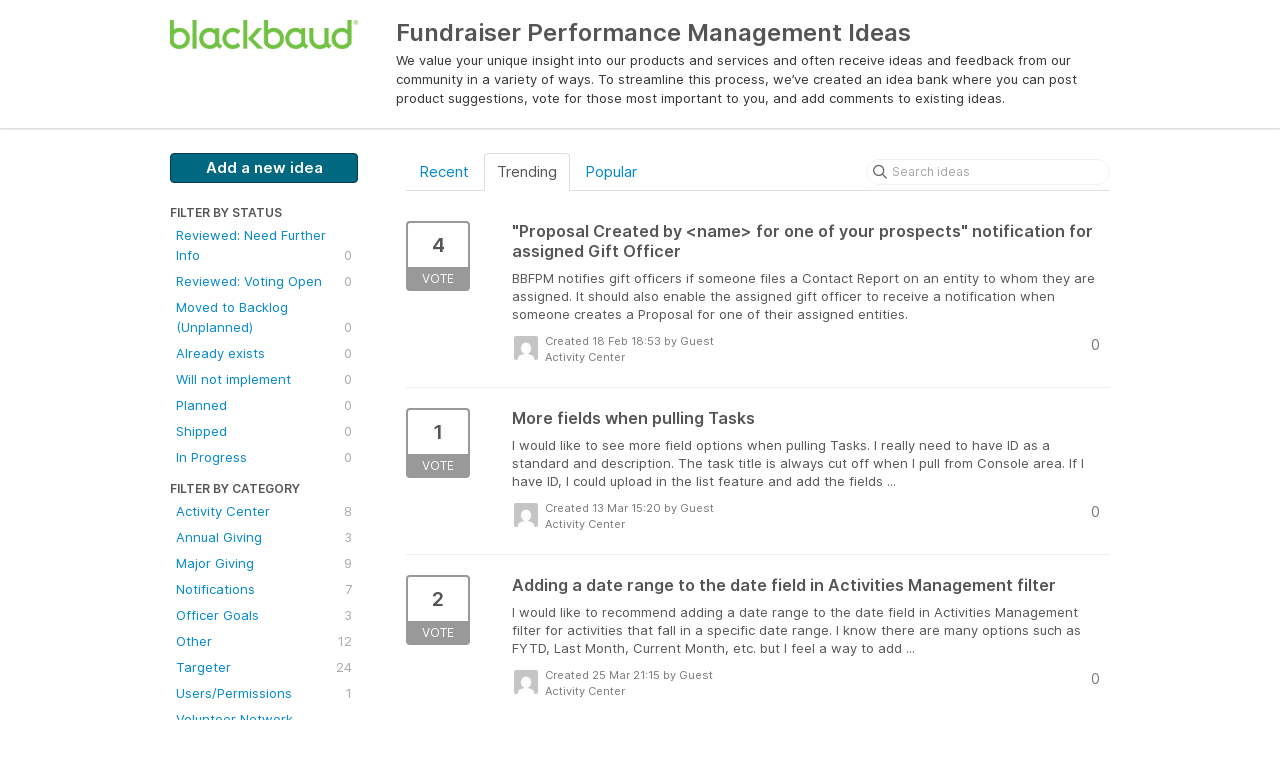

--- FILE ---
content_type: text/html; charset=utf-8
request_url: https://bbfpm.ideas.aha.io/?category=6870176418720601087&sort=trending
body_size: 6486
content:
<!DOCTYPE html>
<html lang="en">
  <head>
    <meta http-equiv="X-UA-Compatible" content="IE=edge" />
    <meta http-equiv="Content-Type" content="text/html charset=UTF-8" />
    <meta name="publishing" content="true">
    <title>Activity Center | Fundraiser Performance Management Ideas</title>
<meta name="description" content="Customer Feedback for Fundraiser Performance Management . Add a new product idea or vote on an existing idea using the Fundraiser Performance Management customer feedback form.">

    <script>
//<![CDATA[

      window.ahaLoaded = false;
      window.isIdeaPortal = true;
      window.portalAssets = {"js":["/assets/runtime-v2-1a23b44e9319f4b4ccda5144e13cc063.js","/assets/vendor-v2-293da6da4776292faeaa6dd52cfcbc6e.js","/assets/idea_portals-v2-59a4ad4c046371b25d9454387adfa820.js","/assets/idea_portals-v2-44ac7757dbb6e0b856a02394223cb3db.css"]};

//]]>
</script>
      <script>
    window.sentryRelease = window.sentryRelease || "9ac63716aa";
  </script>



      <link rel="stylesheet" href="https://cdn.aha.io/assets/idea_portals-v2-44ac7757dbb6e0b856a02394223cb3db.css" data-turbolinks-track="true" media="all" />
    <script src="https://cdn.aha.io/assets/runtime-v2-1a23b44e9319f4b4ccda5144e13cc063.js" data-turbolinks-track="true"></script>
    <script src="https://cdn.aha.io/assets/vendor-v2-293da6da4776292faeaa6dd52cfcbc6e.js" data-turbolinks-track="true"></script>
      <script src="https://cdn.aha.io/assets/idea_portals-v2-59a4ad4c046371b25d9454387adfa820.js" data-turbolinks-track="true"></script>
    <meta name="csrf-param" content="authenticity_token" />
<meta name="csrf-token" content="pDbKVaFRtj79yKDDmm3PF9vUm65YoH1GddCHmuk2YcVF0xI7L5jr41p16hlpgsjGnyh4A4CuD4tccOGHGTxBgg" />
    <meta name="viewport" content="width=device-width, initial-scale=1" />
    <meta name="locale" content="en" />
    <meta name="portal-token" content="0972013fc213201a7a6f246b6ea47997" />
    <meta name="idea-portal-id" content="6870143258790461742" />


      <link rel="canonical" href="https://bbfpm.ideas.aha.io/">
          <link rel="icon" href="https://bbfpm.ideas.aha.io/portal-favicon.png?1599587334&amp;size=thumb16" />

  </head>
  <body class="ideas-portal public">
    
    <style>
  /* Blackbaud CSS AHA! ideas portal */
.btn-primary { 
background-color: #006880 !important; 
color: #FFFFFF !important;
border: 1px solid #004054 !important;
} 
.btn-primary:hover { 
background-color: #004054 !important; 
color: white !important;
} 

<style>
a:link {color: #8cbe4f !important;}
a:active {color: #000000;}
</style>

</style>



      <header class="portal-aha-header">
      <div class="container">
        <a href="/ideas">
          <div class="logo pull-left">
            <img alt="Fundraiser Performance Management Ideas Portal Logo" src="https://bbfpm.ideas.aha.io/logo.png?i=1599587321" />
          </div>
        </a>
        <div class="title pull-left">
          <h1 class="">
            Fundraiser Performance Management Ideas
          </h1>
          <h3>
            <div class="aha-editor-field aha-editor-field-subtitle">
              <p>We value your unique insight into our products and services and often receive ideas and feedback from our community in a variety of ways. To streamline this process, we’ve created an idea bank where you can post product suggestions, vote for those most important to you, and add comments to existing ideas.</p>
            </div>
          </h3>
        </div>
        <div class="clearfix"></div>
      </div>
    </header>



<div class="container">
  <!-- Alerts in this file are used for the app and portals, they must not use the aha-alert web component -->




  <div class="portal-sidebar" id="portal-sidebar">
      <a class="btn btn-primary btn-outline add-idea-button" href="/ideas/new">Add a new idea</a>
    <button class="btn btn-link btn-navbar" data-show-text="Show menu" data-hide-text="Hide menu" type="button"></button>

    <div id="sidebar-rollup">
      <div class="my-ideas-filters-wrapper">
        
      </div>
        <div class="statuses-filters-wrapper">
          <h4>
            Filter by status
          </h4>
          <ul class="statuses filters">
              <li>
  <a class="filter " data-url-param-toggle-name="status" data-url-param-toggle-value="6564405934267235815" data-url-param-toggle-remove="page" rel="nofollow" href="/?category=6870176418720601087&amp;sort=trending&amp;status=6564405934267235815">
    Reviewed: Need Further Info

    <span class="pull-right">
        0
    </span>
    <div class="clearfix"></div>
</a></li>

              <li>
  <a class="filter " data-url-param-toggle-name="status" data-url-param-toggle-value="6564406158338323566" data-url-param-toggle-remove="page" rel="nofollow" href="/?category=6870176418720601087&amp;sort=trending&amp;status=6564406158338323566">
    Reviewed: Voting Open

    <span class="pull-right">
        0
    </span>
    <div class="clearfix"></div>
</a></li>

              <li>
  <a class="filter " data-url-param-toggle-name="status" data-url-param-toggle-value="7570101565211333160" data-url-param-toggle-remove="page" rel="nofollow" href="/?category=6870176418720601087&amp;sort=trending&amp;status=7570101565211333160">
    Moved to Backlog (Unplanned)

    <span class="pull-right">
        0
    </span>
    <div class="clearfix"></div>
</a></li>

              <li>
  <a class="filter " data-url-param-toggle-name="status" data-url-param-toggle-value="6564403238973826949" data-url-param-toggle-remove="page" rel="nofollow" href="/?category=6870176418720601087&amp;sort=trending&amp;status=6564403238973826949">
    Already exists

    <span class="pull-right">
        0
    </span>
    <div class="clearfix"></div>
</a></li>

              <li>
  <a class="filter " data-url-param-toggle-name="status" data-url-param-toggle-value="6564403239192784701" data-url-param-toggle-remove="page" rel="nofollow" href="/?category=6870176418720601087&amp;sort=trending&amp;status=6564403239192784701">
    Will not implement

    <span class="pull-right">
        0
    </span>
    <div class="clearfix"></div>
</a></li>

              <li>
  <a class="filter " data-url-param-toggle-name="status" data-url-param-toggle-value="6564403239412093477" data-url-param-toggle-remove="page" rel="nofollow" href="/?category=6870176418720601087&amp;sort=trending&amp;status=6564403239412093477">
    Planned

    <span class="pull-right">
        0
    </span>
    <div class="clearfix"></div>
</a></li>

              <li>
  <a class="filter " data-url-param-toggle-name="status" data-url-param-toggle-value="6564403239610959072" data-url-param-toggle-remove="page" rel="nofollow" href="/?category=6870176418720601087&amp;sort=trending&amp;status=6564403239610959072">
    Shipped

    <span class="pull-right">
        0
    </span>
    <div class="clearfix"></div>
</a></li>

              <li>
  <a class="filter " data-url-param-toggle-name="status" data-url-param-toggle-value="7177477997414605231" data-url-param-toggle-remove="page" rel="nofollow" href="/?category=6870176418720601087&amp;sort=trending&amp;status=7177477997414605231">
    In Progress

    <span class="pull-right">
        0
    </span>
    <div class="clearfix"></div>
</a></li>

          </ul>
        </div>
        <div class="categories-filters-wrapper">
          <h4>
            Filter by category
          </h4>
          <ul class="categories filters">
                  <li id="category-6870176418720601087">
  <a class="filter category-filter" data-url-param-toggle-name="category" data-url-param-toggle-value="6870176418720601087" data-url-param-toggle-remove="project,page" href="/?category=6870176418720601087">
    <i class="category-collapser category-collapser--empty fa-solid fa-angle-right"></i>
    Activity Center

    <span class="pull-right">
      <span class="close hide">&times;</span>
      <span class="category-count">8</span>
    </span>
    <div class="clearfix"></div>
</a>
</li>

  <li id="category-6870176530658963497">
  <a class="filter category-filter" data-url-param-toggle-name="category" data-url-param-toggle-value="6870176530658963497" data-url-param-toggle-remove="project,page" href="/?category=6870176530658963497">
    <i class="category-collapser category-collapser--empty fa-solid fa-angle-right"></i>
    Annual Giving

    <span class="pull-right">
      <span class="close hide">&times;</span>
      <span class="category-count">3</span>
    </span>
    <div class="clearfix"></div>
</a>
</li>

  <li id="category-6870176509781134986">
  <a class="filter category-filter" data-url-param-toggle-name="category" data-url-param-toggle-value="6870176509781134986" data-url-param-toggle-remove="project,page" href="/?category=6870176509781134986">
    <i class="category-collapser category-collapser--empty fa-solid fa-angle-right"></i>
    Major Giving

    <span class="pull-right">
      <span class="close hide">&times;</span>
      <span class="category-count">9</span>
    </span>
    <div class="clearfix"></div>
</a>
</li>

  <li id="category-6870176954715835853">
  <a class="filter category-filter" data-url-param-toggle-name="category" data-url-param-toggle-value="6870176954715835853" data-url-param-toggle-remove="project,page" href="/?category=6870176954715835853">
    <i class="category-collapser category-collapser--empty fa-solid fa-angle-right"></i>
    Notifications

    <span class="pull-right">
      <span class="close hide">&times;</span>
      <span class="category-count">7</span>
    </span>
    <div class="clearfix"></div>
</a>
</li>

  <li id="category-6870176840495231951">
  <a class="filter category-filter" data-url-param-toggle-name="category" data-url-param-toggle-value="6870176840495231951" data-url-param-toggle-remove="project,page" href="/?category=6870176840495231951">
    <i class="category-collapser category-collapser--empty fa-solid fa-angle-right"></i>
    Officer Goals

    <span class="pull-right">
      <span class="close hide">&times;</span>
      <span class="category-count">3</span>
    </span>
    <div class="clearfix"></div>
</a>
</li>

  <li id="category-6870176655966047310">
  <a class="filter category-filter" data-url-param-toggle-name="category" data-url-param-toggle-value="6870176655966047310" data-url-param-toggle-remove="project,page" href="/?category=6870176655966047310">
    <i class="category-collapser category-collapser--empty fa-solid fa-angle-right"></i>
    Other

    <span class="pull-right">
      <span class="close hide">&times;</span>
      <span class="category-count">12</span>
    </span>
    <div class="clearfix"></div>
</a>
</li>

  <li id="category-6870176454567870644">
  <a class="filter category-filter" data-url-param-toggle-name="category" data-url-param-toggle-value="6870176454567870644" data-url-param-toggle-remove="project,page" href="/?category=6870176454567870644">
    <i class="category-collapser category-collapser--empty fa-solid fa-angle-right"></i>
    Targeter

    <span class="pull-right">
      <span class="close hide">&times;</span>
      <span class="category-count">24</span>
    </span>
    <div class="clearfix"></div>
</a>
</li>

  <li id="category-6870176642669794672">
  <a class="filter category-filter" data-url-param-toggle-name="category" data-url-param-toggle-value="6870176642669794672" data-url-param-toggle-remove="project,page" href="/?category=6870176642669794672">
    <i class="category-collapser category-collapser--empty fa-solid fa-angle-right"></i>
    Users/Permissions

    <span class="pull-right">
      <span class="close hide">&times;</span>
      <span class="category-count">1</span>
    </span>
    <div class="clearfix"></div>
</a>
</li>

  <li id="category-6870177023344871246">
  <a class="filter category-filter" data-url-param-toggle-name="category" data-url-param-toggle-value="6870177023344871246" data-url-param-toggle-remove="project,page" href="/?category=6870177023344871246">
    <i class="category-collapser category-collapser--empty fa-solid fa-angle-right"></i>
    Volunteer Network Fundraising

    <span class="pull-right">
      <span class="close hide">&times;</span>
      <span class="category-count">3</span>
    </span>
    <div class="clearfix"></div>
</a>
    <ul class="categories-collapsed">
        <li id="category-6870177144582988584">
  <a class="filter category-filter" data-url-param-toggle-name="category" data-url-param-toggle-value="6870177144582988584" data-url-param-toggle-remove="project,page" href="/?category=6870177144582988584">
    <i class="category-collapser category-collapser--empty fa-solid fa-angle-right"></i>
    VNF - Manager

    <span class="pull-right">
      <span class="close hide">&times;</span>
      <span class="category-count">0</span>
    </span>
    <div class="clearfix"></div>
</a>
</li>

        <li id="category-6870177190862636098">
  <a class="filter category-filter" data-url-param-toggle-name="category" data-url-param-toggle-value="6870177190862636098" data-url-param-toggle-remove="project,page" href="/?category=6870177190862636098">
    <i class="category-collapser category-collapser--empty fa-solid fa-angle-right"></i>
    VNF - Volunteer

    <span class="pull-right">
      <span class="close hide">&times;</span>
      <span class="category-count">1</span>
    </span>
    <div class="clearfix"></div>
</a>
</li>

    </ul>
</li>


          </ul>
            <script>
//<![CDATA[

              $("#category-6870176418720601087 .filter:first").addClass("active")
              $("#category-6870176418720601087 .close:first").removeClass("hide")
              $("#category-6870176418720601087 .category-count:first").addClass("hide")

//]]>
</script>        </div>
        <div class="signup-link">
      <a class="login-link" href="/portal_session/new">Log in / Sign up</a>
      <div class="login-popover popover portal-user">
        <!-- Alerts in this file are used for the app and portals, they must not use the aha-alert web component -->






<div class="email-popover ">
  <div class="arrow tooltip-arrow"></div>
  <form class="form-horizontal" action="/auth/redirect_to_auth" accept-charset="UTF-8" data-remote="true" method="post"><input type="hidden" name="authenticity_token" value="_Jedd6SpBbnS8TXvLCU3_nvI_GVMdMrqSh7Z6uTCuWaOT4DWndAelOBLuc1FolFc3xdk4ascZa1LpVahnBGzfQ" autocomplete="off" />
    <h3>Identify yourself with your email address</h3>
    <div class="control-group">
        <label class="control-label" for="sessions_email">Email address</label>
      <div class="controls">
        <input type="text" name="sessions[email]" id="email" placeholder="Email address" autocomplete="off" class="input-block-level" autofocus="autofocus" aria-required="true" />
      </div>
    </div>
    <div class="extra-fields"></div>

    <div class="control-group">
      <div class="controls">
        <input type="submit" name="commit" value="Next" class="btn btn-outline btn-primary pull-left" id="vote" data-disable-with="Sending…" />
      </div>
    </div>
    <div class="clearfix"></div>
</form></div>

      </div>
  </div>

    </div>
  </div>
  <div class="portal-content">
    <div class="portal-nav">
      <ul class="nav nav-tabs">
            <li class="">
              <a data-url-param-toggle-name="sort" data-url-param-toggle-value="recent" data-url-param-toggle-remove="page" rel="nofollow" href="/?category=6870176418720601087&amp;sort=recent">Recent</a>
            </li>
            <li class="active">
              <a data-url-param-toggle-name="sort" data-url-param-toggle-value="trending" data-url-param-toggle-remove="page" rel="nofollow" href="/?category=6870176418720601087">Trending</a>
            </li>
            <li class="">
              <a data-url-param-toggle-name="sort" data-url-param-toggle-value="popular" data-url-param-toggle-remove="page" rel="nofollow" href="/?category=6870176418720601087&amp;sort=popular">Popular</a>
            </li>
      </ul>
      <div class="search-form">
  <form class="form-horizontal idea-search-form" action="/ideas/search" accept-charset="UTF-8" method="get">
    <div class="search-field">
      <input type="text" name="query" id="query" class="input-medium search-query" placeholder="Search ideas" aria-label="Search ideas" />
      <a class="fa-regular fa-circle-xmark clear-button" style="display:none;" href="/ideas"></a>
    </div>
</form></div>

    </div>

    <ul class="list-ideas ideas">
            <li class="idea" id="6930678843622608394">
  
<div class="idea-endorsement" id="idea-6930678843622608394-endorsement">
        <a class="btn-vote" data-disable="true" data-count="1" data-remote="true" rel="nofollow" data-method="post" href="/ideas/FUNDPERF-I-10/idea_endorsements?idea_ids%5B%5D=6930678843622608394&amp;idea_ids%5B%5D=7345868299320985673&amp;idea_ids%5B%5D=7079149557169409519&amp;idea_ids%5B%5D=7073543142674516719&amp;idea_ids%5B%5D=7267604644270783904&amp;idea_ids%5B%5D=6935522181793769697&amp;idea_ids%5B%5D=7068381166565675500&amp;idea_ids%5B%5D=6938054968099408403">
          <span class="vote-count">
            4
          </span>
          <span class="vote-status">
            Vote
          </span>
</a>  <div class="popover vote-popover portal-user"></div>
</div>

  <a class="idea-link" href="/ideas/FUNDPERF-I-10">
    <div class="idea-details">
      <h3>
        &quot;Proposal Created by &lt;name&gt; for one of your prospects&quot; notification for assigned Gift Officer
        

      </h3>
      <div class="description">
          BBFPM notifies gift officers if someone files a Contact Report on an entity to whom they are assigned. It should also enable the assigned gift officer to receive a notification when someone creates a Proposal for one of their assigned entities.
      </div>
      <div class="idea-meta">
        <span class="avatar">
          <img alt="" src="https://secure.gravatar.com/avatar/c7d4e768d544df5d514eb9b65e2fa3cb?default=mm&rating=G&size=32" width="32" height="32" />
        </span>
        <div class="idea-meta-created">
          <div class="idea-meta-secondary">
            Created 18 Feb 18:53
              by Guest
          </div>
          <div class="idea-meta-secondary">
            Activity Center
          </div>
        </div>
        <span class="comment-count">
          <i class="fa-regular fa-comments"></i>
          0
        </span>
        <div class="clearfix"></div>
      </div>
    </div>
    <div class="clearfix"></div>
  </a>

  <div class="clearfix"></div>
</li>

            <li class="idea" id="7345868299320985673">
  
<div class="idea-endorsement" id="idea-7345868299320985673-endorsement">
        <a class="btn-vote" data-disable="true" data-count="1" data-remote="true" rel="nofollow" data-method="post" href="/ideas/FUNDPERF-I-65/idea_endorsements?idea_ids%5B%5D=6930678843622608394&amp;idea_ids%5B%5D=7345868299320985673&amp;idea_ids%5B%5D=7079149557169409519&amp;idea_ids%5B%5D=7073543142674516719&amp;idea_ids%5B%5D=7267604644270783904&amp;idea_ids%5B%5D=6935522181793769697&amp;idea_ids%5B%5D=7068381166565675500&amp;idea_ids%5B%5D=6938054968099408403">
          <span class="vote-count">
            1
          </span>
          <span class="vote-status">
            Vote
          </span>
</a>  <div class="popover vote-popover portal-user"></div>
</div>

  <a class="idea-link" href="/ideas/FUNDPERF-I-65">
    <div class="idea-details">
      <h3>
        More fields when pulling Tasks
        

      </h3>
      <div class="description">
          I would like to see more field options when pulling Tasks. I really need to have ID as a standard and description. The task title is always cut off when I pull from Console area. If I have ID, I could upload in the list feature and add the fields ...
      </div>
      <div class="idea-meta">
        <span class="avatar">
          <img alt="" src="https://secure.gravatar.com/avatar/4d4cbc04a811e7e003dab6b63b8ea35e?default=mm&rating=G&size=32" width="32" height="32" />
        </span>
        <div class="idea-meta-created">
          <div class="idea-meta-secondary">
            Created 13 Mar 15:20
              by Guest
          </div>
          <div class="idea-meta-secondary">
            Activity Center
          </div>
        </div>
        <span class="comment-count">
          <i class="fa-regular fa-comments"></i>
          0
        </span>
        <div class="clearfix"></div>
      </div>
    </div>
    <div class="clearfix"></div>
  </a>

  <div class="clearfix"></div>
</li>

            <li class="idea" id="7079149557169409519">
  
<div class="idea-endorsement" id="idea-7079149557169409519-endorsement">
        <a class="btn-vote" data-disable="true" data-count="1" data-remote="true" rel="nofollow" data-method="post" href="/ideas/FUNDPERF-I-43/idea_endorsements?idea_ids%5B%5D=6930678843622608394&amp;idea_ids%5B%5D=7345868299320985673&amp;idea_ids%5B%5D=7079149557169409519&amp;idea_ids%5B%5D=7073543142674516719&amp;idea_ids%5B%5D=7267604644270783904&amp;idea_ids%5B%5D=6935522181793769697&amp;idea_ids%5B%5D=7068381166565675500&amp;idea_ids%5B%5D=6938054968099408403">
          <span class="vote-count">
            2
          </span>
          <span class="vote-status">
            Vote
          </span>
</a>  <div class="popover vote-popover portal-user"></div>
</div>

  <a class="idea-link" href="/ideas/FUNDPERF-I-43">
    <div class="idea-details">
      <h3>
        Adding a date range to the date field in Activities Management filter
        

      </h3>
      <div class="description">
          I would like to recommend adding a date range to the date field in Activities Management filter for activities that fall in a specific date range. I know there are many options such as FYTD, Last Month, Current Month, etc. but I feel a way to add ...
      </div>
      <div class="idea-meta">
        <span class="avatar">
          <img alt="" src="https://secure.gravatar.com/avatar/4d4cbc04a811e7e003dab6b63b8ea35e?default=mm&rating=G&size=32" width="32" height="32" />
        </span>
        <div class="idea-meta-created">
          <div class="idea-meta-secondary">
            Created 25 Mar 21:15
              by Guest
          </div>
          <div class="idea-meta-secondary">
            Activity Center
          </div>
        </div>
        <span class="comment-count">
          <i class="fa-regular fa-comments"></i>
          0
        </span>
        <div class="clearfix"></div>
      </div>
    </div>
    <div class="clearfix"></div>
  </a>

  <div class="clearfix"></div>
</li>

            <li class="idea" id="7073543142674516719">
  
<div class="idea-endorsement" id="idea-7073543142674516719-endorsement">
        <a class="btn-vote" data-disable="true" data-count="1" data-remote="true" rel="nofollow" data-method="post" href="/ideas/FUNDPERF-I-40/idea_endorsements?idea_ids%5B%5D=6930678843622608394&amp;idea_ids%5B%5D=7345868299320985673&amp;idea_ids%5B%5D=7079149557169409519&amp;idea_ids%5B%5D=7073543142674516719&amp;idea_ids%5B%5D=7267604644270783904&amp;idea_ids%5B%5D=6935522181793769697&amp;idea_ids%5B%5D=7068381166565675500&amp;idea_ids%5B%5D=6938054968099408403">
          <span class="vote-count">
            2
          </span>
          <span class="vote-status">
            Vote
          </span>
</a>  <div class="popover vote-popover portal-user"></div>
</div>

  <a class="idea-link" href="/ideas/FUNDPERF-I-40">
    <div class="idea-details">
      <h3>
        Require Expected Date/Amount for Submitted Proposals
        

      </h3>
      <div class="description">
          It would be great to have the Expected Date and Expected Amount fields to be required once a proposal has been submitted. These fields are crucial for us in order to do accurate forecasting. Thanks!
      </div>
      <div class="idea-meta">
        <span class="avatar">
          <img alt="" src="https://secure.gravatar.com/avatar/d3bb7c7f5305c39015abb5d3a8e495a4?default=mm&rating=G&size=32" width="32" height="32" />
        </span>
        <div class="idea-meta-created">
          <div class="idea-meta-secondary">
            Created 10 Mar 18:40
              by Guest
          </div>
          <div class="idea-meta-secondary">
            Activity Center
          </div>
        </div>
        <span class="comment-count">
          <i class="fa-regular fa-comments"></i>
          0
        </span>
        <div class="clearfix"></div>
      </div>
    </div>
    <div class="clearfix"></div>
  </a>

  <div class="clearfix"></div>
</li>

            <li class="idea" id="7267604644270783904">
  
<div class="idea-endorsement" id="idea-7267604644270783904-endorsement">
        <a class="btn-vote" data-disable="true" data-count="1" data-remote="true" rel="nofollow" data-method="post" href="/ideas/FUNDPERF-I-60/idea_endorsements?idea_ids%5B%5D=6930678843622608394&amp;idea_ids%5B%5D=7345868299320985673&amp;idea_ids%5B%5D=7079149557169409519&amp;idea_ids%5B%5D=7073543142674516719&amp;idea_ids%5B%5D=7267604644270783904&amp;idea_ids%5B%5D=6935522181793769697&amp;idea_ids%5B%5D=7068381166565675500&amp;idea_ids%5B%5D=6938054968099408403">
          <span class="vote-count">
            1
          </span>
          <span class="vote-status">
            Vote
          </span>
</a>  <div class="popover vote-popover portal-user"></div>
</div>

  <a class="idea-link" href="/ideas/FUNDPERF-I-60">
    <div class="idea-details">
      <h3>
        Detect when FPM contact reports, tasks, and proposals have missing Entity IDs due to recorded merging in the source system.
        

      </h3>
      <div class="description">
          It would be helpful to receive a system notification when contact reports, tasks, and proposals are missing Entity IDs due to entity record merging that occurs in the source system. This can cause confusion and the perception of lost data for user...
      </div>
      <div class="idea-meta">
        <span class="avatar">
          <img alt="" src="https://secure.gravatar.com/avatar/9b85c02e3598d2fcea11929b83491185?default=mm&rating=G&size=32" width="32" height="32" />
        </span>
        <div class="idea-meta-created">
          <div class="idea-meta-secondary">
            Created 15 Aug 17:37
              by Rocco Pugliese
          </div>
          <div class="idea-meta-secondary">
            Activity Center
          </div>
        </div>
        <span class="comment-count">
          <i class="fa-regular fa-comments"></i>
          0
        </span>
        <div class="clearfix"></div>
      </div>
    </div>
    <div class="clearfix"></div>
  </a>

  <div class="clearfix"></div>
</li>

            <li class="idea" id="6935522181793769697">
  
<div class="idea-endorsement" id="idea-6935522181793769697-endorsement">
        <a class="btn-vote" data-disable="true" data-count="1" data-remote="true" rel="nofollow" data-method="post" href="/ideas/FUNDPERF-I-11/idea_endorsements?idea_ids%5B%5D=6930678843622608394&amp;idea_ids%5B%5D=7345868299320985673&amp;idea_ids%5B%5D=7079149557169409519&amp;idea_ids%5B%5D=7073543142674516719&amp;idea_ids%5B%5D=7267604644270783904&amp;idea_ids%5B%5D=6935522181793769697&amp;idea_ids%5B%5D=7068381166565675500&amp;idea_ids%5B%5D=6938054968099408403">
          <span class="vote-count">
            2
          </span>
          <span class="vote-status">
            Vote
          </span>
</a>  <div class="popover vote-popover portal-user"></div>
</div>

  <a class="idea-link" href="/ideas/FUNDPERF-I-11">
    <div class="idea-details">
      <h3>
        Add gender designation and pronouns on relationship profile
        

      </h3>
      <div class="description">
          we are collecting gender designation and preferred pronouns in our CRM. Would love to be able to display them on the relationship profile
      </div>
      <div class="idea-meta">
        <span class="avatar">
          <img alt="" src="https://secure.gravatar.com/avatar/82cb235ef8952d01bae30bc52434359c?default=mm&rating=G&size=32" width="32" height="32" />
        </span>
        <div class="idea-meta-created">
          <div class="idea-meta-secondary">
            Created 03 Mar 20:08
              by Guest
          </div>
          <div class="idea-meta-secondary">
            Activity Center
          </div>
        </div>
        <span class="comment-count">
          <i class="fa-regular fa-comments"></i>
          0
        </span>
        <div class="clearfix"></div>
      </div>
    </div>
    <div class="clearfix"></div>
  </a>

  <div class="clearfix"></div>
</li>

            <li class="idea" id="7068381166565675500">
  
<div class="idea-endorsement" id="idea-7068381166565675500-endorsement">
        <a class="btn-vote" data-disable="true" data-count="1" data-remote="true" rel="nofollow" data-method="post" href="/ideas/FUNDPERF-I-39/idea_endorsements?idea_ids%5B%5D=6930678843622608394&amp;idea_ids%5B%5D=7345868299320985673&amp;idea_ids%5B%5D=7079149557169409519&amp;idea_ids%5B%5D=7073543142674516719&amp;idea_ids%5B%5D=7267604644270783904&amp;idea_ids%5B%5D=6935522181793769697&amp;idea_ids%5B%5D=7068381166565675500&amp;idea_ids%5B%5D=6938054968099408403">
          <span class="vote-count">
            1
          </span>
          <span class="vote-status">
            Vote
          </span>
</a>  <div class="popover vote-popover portal-user"></div>
</div>

  <a class="idea-link" href="/ideas/FUNDPERF-I-39">
    <div class="idea-details">
      <h3>
        Group upload for RSVP information
        

      </h3>
      <div class="description">
          Instead of having to individually RSVP people for an event, create a way to do a mass upload with the RSVP information (similar to how we currently upload agents/assignments).
      </div>
      <div class="idea-meta">
        <span class="avatar">
          <img alt="" src="https://secure.gravatar.com/avatar/69db501d38ddba456d9de1fe669d099f?default=mm&rating=G&size=32" width="32" height="32" />
        </span>
        <div class="idea-meta-created">
          <div class="idea-meta-secondary">
            Created 24 Feb 20:48
              by Guest
          </div>
          <div class="idea-meta-secondary">
            Activity Center
          </div>
        </div>
        <span class="comment-count">
          <i class="fa-regular fa-comments"></i>
          0
        </span>
        <div class="clearfix"></div>
      </div>
    </div>
    <div class="clearfix"></div>
  </a>

  <div class="clearfix"></div>
</li>

            <li class="idea" id="6938054968099408403">
  
<div class="idea-endorsement" id="idea-6938054968099408403-endorsement">
        <a class="btn-vote" data-disable="true" data-count="1" data-remote="true" rel="nofollow" data-method="post" href="/ideas/FUNDPERF-I-14/idea_endorsements?idea_ids%5B%5D=6930678843622608394&amp;idea_ids%5B%5D=7345868299320985673&amp;idea_ids%5B%5D=7079149557169409519&amp;idea_ids%5B%5D=7073543142674516719&amp;idea_ids%5B%5D=7267604644270783904&amp;idea_ids%5B%5D=6935522181793769697&amp;idea_ids%5B%5D=7068381166565675500&amp;idea_ids%5B%5D=6938054968099408403">
          <span class="vote-count">
            1
          </span>
          <span class="vote-status">
            Vote
          </span>
</a>  <div class="popover vote-popover portal-user"></div>
</div>

  <a class="idea-link" href="/ideas/FUNDPERF-I-14">
    <div class="idea-details">
      <h3>
        eliminate need to take further steps for info sent from contactreport email to be entered as Activity
        

      </h3>
      <div class="description">
          It seems a waste of time to me to have to process activity sent to "contactreport@performancemanagement.blackbaud.com" in order to indicate it was an email sent and its purpose. Can there be a few iterations of the contactreport email address that...
      </div>
      <div class="idea-meta">
        <span class="avatar">
          <img alt="" src="https://secure.gravatar.com/avatar/bfe8ec9484ba50e025affe2eb3fdb5e6?default=mm&rating=G&size=32" width="32" height="32" />
        </span>
        <div class="idea-meta-created">
          <div class="idea-meta-secondary">
            Created 10 Mar 15:56
              by Guest
          </div>
          <div class="idea-meta-secondary">
            Activity Center
          </div>
        </div>
        <span class="comment-count">
          <i class="fa-regular fa-comments"></i>
          0
        </span>
        <div class="clearfix"></div>
      </div>
    </div>
    <div class="clearfix"></div>
  </a>

  <div class="clearfix"></div>
</li>

    </ul>
    

  </div>
</div>


      <div class="portal-aha-footer">
      <div class="container">
        <footer>
          <div class="powered-by">
            Idea management by <a href="https://www.aha.io/ideas/overview?utm_source=ideas-portal" target="_blank">Aha!</a>

          </div>
        </footer>
      </div>
    </div>




    <div class="modal hide fade" id="modal-window"></div>
  </body>
</html>

